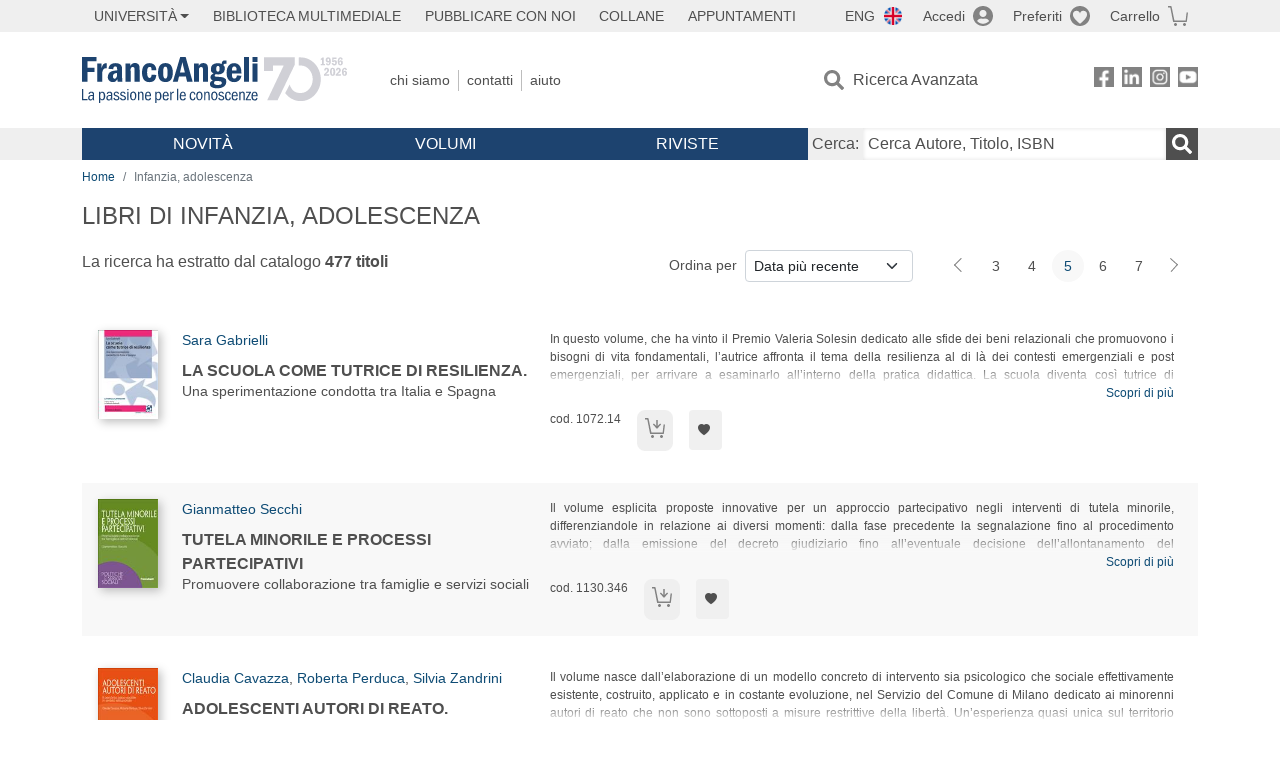

--- FILE ---
content_type: text/html; charset=utf-8
request_url: https://francoangeli.it/libri-elenco?Pg=5&Ord=DataDesc&Ar=R10
body_size: 17954
content:

<!DOCTYPE html>
<html lang="it">
<head>



    <!--
     //Inizializzazione variabile di sistema
     //Gestione CookieManClient
     -->

    <!-- Google Tag Manager -->
    <script>
        (function (w, d, s, l, i) {
            w[l] = w[l] || []; w[l].push({
                'gtm.start':
                    new Date().getTime(), event: 'gtm.js'
            }); var f = d.getElementsByTagName(s)[0],
                j = d.createElement(s), dl = l != 'dataLayer' ? '&l=' + l : ''; j.async = true; j.src =
                    'https://www.googletagmanager.com/gtm.js?id=' + i + dl; f.parentNode.insertBefore(j, f);
        })(window, document, 'script', 'dataLayer', 'GTM-MSTLCM6');</script>
    <!-- End Google Tag Manager -->
    <!--Facebook Pixel-->
    <!--End facebook Pixel -->
    <meta charset="UTF-8">
    <meta name="viewport" content="width=device-width, initial-scale=1, shrink-to-fit=no">
    <!--
        <meta name="twitter:card" content="summary" />
        <meta name="twitter:site" content="@AngeliEdizioni" />
        -->


    <meta property="og:locale" content="it_IT" />
    <meta property="og:type" content="website" />
    <meta property="og:site_name" content="FrancoAngeli" />
    <meta http="Content-Language" content="it">


        <title>Libri di  Infanzia, adolescenza</title>

        <meta name="description" />

    <meta name="url" property="og:url" content="https://francoangeli.it/libri-elenco?Pg=5&amp;Ord=DataDesc&amp;Ar=R10" />




    <meta name="copyright" content="francoangeli.it, FrancoAngeli Editore, Edizioni FrancoAngeli, Franco Angeli" />

    <link rel="preconnect" href="https://fonts.gstatic.com">
    <link rel="stylesheet" href="https://fonts.googleapis.com/icon?family=Material+Icons">
    <script defer src="https://unpkg.com/htmx.org@1.5.0" integrity="sha384-oGA+prIp5Vchu6we2YkI51UtVzN9Jpx2Z7PnR1I78PnZlN8LkrCT4lqqqmDkyrvI" crossorigin="anonymous"></script>

    <link href="https://cdn.jsdelivr.net/npm/bootstrap@5.1.1/dist/css/bootstrap.min.css" rel="stylesheet" integrity="sha384-F3w7mX95PdgyTmZZMECAngseQB83DfGTowi0iMjiWaeVhAn4FJkqJByhZMI3AhiU" crossorigin="anonymous">
    <link rel="stylesheet" href="https://cdn.jsdelivr.net/npm/bootstrap-icons@1.11.3/font/bootstrap-icons.min.css">

    <link rel="stylesheet" href="/assets/vendor/owlcarousel2.3.4/assets/owl.carousel.min.css">


    <link href="https://cdn.jsdelivr.net/npm/select2@4.1.0-rc.0/dist/css/select2.min.css" rel="stylesheet" />


    <link rel="stylesheet" href="/assets/styles.css?v=x_TMoQ9gV0AXTW3z_8yWsHqGHoFJMFPMJLfnFGa06sY" />
    <link rel="stylesheet" href="/assets/navigation.css?v=j_6Yti_AyLZb8e605E-q5Gy7RsDRlqLNe2x_CKAqc4A" />

    <script src="/lib/jquery-3.6.0.min.js"></script>
    <script src="/lib/jquery-ui.min.js"></script>
    <script src="/lib/bootstrap.bundle.min.js"></script>
    <script src="/lib/select2.min.js"></script>
    <script src="/assets/vendor/owlcarousel2.3.4/owl.carousel.min.js"></script>


    
    
    

</head>
<body class="pagina-Libri-Elenco  ">
    <!-- Google Tag Manager (noscript) -->
    <noscript>
        <iframe src="https://www.googletagmanager.com/ns.html?id=GTM-MSTLCM6"
                height="0" width="0" style="display:none;visibility:hidden"></iframe>
    </noscript>
    <!-- End Google Tag Manager (noscript) -->
    <div id="shadowlayer" class=""></div>


    <header class="container-full">
        <div class="menu-wrapper">
            <div class="top">
                <div class="visually-hidden-focusable">
                    <ul>
                        <li><a href="#anchor-menu-content" class="visually-hidden-focusable">Menu</a></li>
                        <li><a href="#anchor-main-content" class="visually-hidden-focusable">Main content</a></li>
                        <li><a href="#anchor-footer-content" class="visually-hidden-focusable">Footer</a></li>
                    </ul>
                </div>
            </div>
            <div class="middle"></div>
            <div class="bottom"></div>
        </div>
        <section class="container menu" id="main-menu">
            <nav class="mobile" data-role="mobile">
                    <a class="ico margin i-flag-eng no-hover" href="/SetLanguage?culture=en&returnUrl=%2Flibri-elenco%3FPg%3D5%26Ord%3DDataDesc%26Ar%3DR10"
                       role="button" tabindex="0" aria-label="Lingua inglese"></a>

                <div class="ico i-info open-menu" data-menu="info" role="button" tabindex="0" aria-label="Info" aria-controls="info" aria-expanded="false"></div>

                    <a href="/Account/Login" class="ico i-account" data-location="/Account/Login" role="button" tabindex="0" aria-label="Login"></a>
                <a href="/Wishlist" class="ico i-preferiti " role="button" tabindex="0" aria-label="Preferiti"></a>
                <a href="/carrello/carrello" class="ico i-carrello " role="button" tabindex="0" aria-label="Carrello"></a>
                <div class="ico i-menu open-menu" data-menu="mobile" role="button" tabindex="0" aria-label="Menu" aria-haspopup="true" aria-expanded="false"></div>
            </nav>

            <nav class="topleft" data-role="topleft" id="mobile-menu-wrapper" aria-hidden="false">
                <div class="dropdown menu-item submenu">
                    <button class="btn btn-dropdown dropdown-toggle gray2 whiteOnFocus" type="button" id="dropdownMenuButton" data-bs-toggle="dropdown" aria-haspopup="true" aria-expanded="false">
                        <span id="dropdownUnivLink"> Università</span>
                    </button>
                    <div class="dropdown-menu" aria-labelledby="dropdownMenuButton">
                        <div class="link-list-wrapper">
                            <ul class="link-list">
                                <li><a class="dropdown-item list-item menu-item gray2 whiteOnFocus" href="/AreaUniversitaria/ServiziPerDocenti"><span>Docenti</span></a></li>
                                <li><a class="dropdown-item list-item menu-item gray2 whiteOnFocus" href="/AreaUniversitaria/ServiziPerStudenti"><span>Studenti</span></a></li>
                            </ul>
                        </div>
                    </div>
                </div>

                <a href="/multimedia" class="btn menu-item gray2"> Biblioteca Multimediale</a>
                <a href="/autori/16" class="btn menu-item gray2">Pubblicare con Noi</a>
                <a href="/collane" class="btn menu-item gray2">Collane</a>
                <a href="/appuntamenti" class="btn menu-item gray2">Appuntamenti</a>
            </nav>

            <nav class="actions topright" data-role="topright">

                    <a class="menu-item ico margin i-flag-eng no-hover" href="/SetLanguage?culture=en&returnUrl=%2Flibri-elenco%3FPg%3D5%26Ord%3DDataDesc%26Ar%3DR10">ENG</a>

                    <a href="/Account/Login" class="menu-item login ico margin i-account gray2" data-location="/Account/Login">Accedi</a>

                <a id="iconaPreferiti" href="/Wishlist" class="menu-item ico margin i-preferiti gray2 ">Preferiti</a>
                <a id="iconaCarrello" href="/Carrello/Carrello" class="menu-item ico margin i-carrello gray2 ">Carrello</a>
            </nav>

            <nav class="branding" data-role="branding">
                <a href="/" class="logo" aria-label="Home FrancoAngeli Editore"></a>
            </nav>

            <nav class="info" data-role="info">
                <a href="/chi-siamo" class="menu-item gray2">Chi Siamo</a>
                <a href="/contatti" class="menu-item gray2">Contatti</a>
                <a href="/aiuto/" class="menu-item gray2">Aiuto</a>
            </nav>

            <nav class="search" data-role="search" id="mobile-menu-wrapper" aria-hidden="false">
                <a href="/ricerca-avanzata" class="menu-item ico-pre margin i-ricerca ricerca-avanzata ">Ricerca Avanzata</a>
            </nav>

            <nav class="social" data-role="social">
                <a href="/Facebook" class="menu-item ico i-fb filter" aria-label="FrancoAngeli su Facebook"></a>
                <a href="/Linkedin" class="menu-item ico i-ln filter" aria-label="FrancoAngeli su Linkedin" target="blank"></a>
                <a href="https://www.instagram.com/edizionifrancoangeli" class="menu-item ico  i-in filter" aria-label="FrancoAngeli su Instagram" target="blank"></a>
                <a href="https://www.youtube.com/channel/UC_bT337D8dxHFVPCbb1Yl4g" class="menu-item ico  i-yt filter" aria-label="FrancoAngeli su YouTube" target="blank"></a>
            </nav>

            <div id="anchor-menu-content" class="visually-hidden">Menu</div>


            
<nav class="main" data-role="main" id="mobile-menu-wrapper" aria-hidden="false">
    <button class="btn whiteOnFocusMenu menu-item megamenu d-lg-flex" type="button" id="dropdownMenuButtonNovita" data-bs-toggle="dropdown" aria-haspopup="true" aria-expanded="false">
        <span class="menu-item megamenu-toggle">
            <i class="bi bi-chevron-down menu-icon-down d-block d-lg-none d-none"></i>
            <i class="bi bi-chevron-right menu-icon-right d-block d-lg-none"></i>
            Novità
        </span>
    </button>
    <div class="dropdown-menu row w-100 fs-7" aria-labelledby="dropdownMenuButtonNovita">
        <div class="row">
            <div class="col-12 col-lg-8 link-list-wrapper mobile-only-menu">
                <p class="text-start fw-bold text-uppercase">Novità in Libreria</p>
                <div class="row">
                    <div class="col-12 col-lg-6 d-flex flex-column align-items-start">
                        <ul class="link-list">
                                <li><a href="/Novita?cat=E" class="menu-item mega-item gray2 text-uppercase" aria-label="Antropologia">Antropologia</a></li>
                                <li><a href="/Novita?cat=A" class="menu-item mega-item gray2 text-uppercase" aria-label="Architettura, design, arte, territorio">Architettura, design, arte, territorio</a></li>
                                <li><a href="/Novita?cat=F" class="menu-item mega-item gray2 text-uppercase" aria-label="Comunicazione e media">Comunicazione e media</a></li>
                                <li><a href="/Novita?cat=D" class="menu-item mega-item gray2 text-uppercase" aria-label="Didattica, scienze della formazione">Didattica, scienze della formazione</a></li>
                                <li><a href="/Novita?cat=B" class="menu-item mega-item gray2 text-uppercase" aria-label="Economia, economia aziendale">Economia, economia aziendale</a></li>
                                <li><a href="/Novita?cat=H" class="menu-item mega-item gray2 text-uppercase" aria-label="Efficacia personale, carriere, lavoro">Efficacia personale, carriere, lavoro</a></li>
                                <li><a href="/Novita?cat=C" class="menu-item mega-item gray2 text-uppercase" aria-label="Filosofia, letteratura, linguistica, storia">Filosofia, letteratura, linguistica, storia</a></li>
                                <li><a href="/Novita?cat=I" class="menu-item mega-item gray2 text-uppercase" aria-label="Informatica, ingegneria">Informatica, ingegneria</a></li>
                        </ul>
                    </div>
                    <div class="col-12 col-lg-6 d-flex flex-column align-items-start">
                        <ul class="link-list">
                                    <li><a href="/Novita?cat=M" class="menu-item mega-item gray2 text-uppercase" aria-label="Management, finanza, marketing, operations, HR">Management, finanza, marketing, operations, HR</a></li>
                                    <li><a href="/Novita?cat=K" class="menu-item mega-item gray2 text-uppercase" aria-label="Medicina, sanit&#xE0;">Medicina, sanit&#xE0;</a></li>
                                    <li><a href="/Novita?cat=Q" class="menu-item mega-item gray2 text-uppercase" aria-label="Politica, diritto">Politica, diritto</a></li>
                                    <li><a href="/Novita?cat=R" class="menu-item mega-item gray2 text-uppercase" aria-label="Politiche e servizi sociali">Politiche e servizi sociali</a></li>
                                    <li><a href="/Novita?cat=P" class="menu-item mega-item gray2 text-uppercase" aria-label="Psicologia e psicoterapia: teorie e tecniche">Psicologia e psicoterapia: teorie e tecniche</a></li>
                                    <li><a href="/Novita?cat=V" class="menu-item mega-item gray2 text-uppercase" aria-label="Psicologia, benessere, autoaiuto">Psicologia, benessere, autoaiuto</a></li>
                                    <li><a href="/Novita?cat=L" class="menu-item mega-item gray2 text-uppercase" aria-label="Scienze">Scienze</a></li>
                                    <li><a href="/Novita?cat=T" class="menu-item mega-item gray2 text-uppercase" aria-label="Sociologia">Sociologia</a></li>
                        </ul>
                    </div>
                </div>

            </div>
            <div class="col-12 col-lg-4 border-start mobile-only-menu">
                <p class="text-start fw-bold text-uppercase">Le Riviste: Ultime Uscite</p>
                        <div class="accordion accordion-flush" aria-label="Argomento rivista Economia">
                            <div class="col d-flex flex-column align-items-start">
                                <span class="menu-acc-toggle chv menu-item gray2 text-uppercase" role="button" tabindex="0" aria-controls="listRiviste-Economia" aria-expanded="false">Economia</span>
                                <div class="menu-acc-content" id="listRiviste-Economia">
                                    <ul class="link-list">
                                            <li><a href="/riviste/sommario/10" class="menu-item gray2" aria-label="ECONOMICS AND POLICY OF ENERGY AND THE ENVIRONMENT">ECONOMICS AND POLICY OF ENERGY AND THE ENVIRONMENT</a></li>
                                            <li><a href="/riviste/sommario/14" class="menu-item gray2" aria-label="ECONOMIA E SOCIET&#xC0; REGIONALE ">ECONOMIA E SOCIET&#xC0; REGIONALE </a></li>
                                            <li><a href="/riviste/sommario/121" class="menu-item gray2" aria-label="HISTORY OF ECONOMIC THOUGHT AND POLICY">HISTORY OF ECONOMIC THOUGHT AND POLICY</a></li>
                                            <li><a href="/riviste/sommario/163" class="menu-item gray2" aria-label="FINANCIAL REPORTING">FINANCIAL REPORTING</a></li>
                                            <li><a href="/riviste/sommario/212" class="menu-item gray2" aria-label="CORPORATE GOVERNANCE AND RESEARCH &amp; DEVELOPMENT STUDIES">CORPORATE GOVERNANCE AND RESEARCH &amp; DEVELOPMENT STUDIES</a></li>
                                            <li><a href="/riviste/sommario/214" class="menu-item gray2" aria-label="Economia agro-alimentare">Economia agro-alimentare</a></li>
                                            <li><a href="/riviste/sommario/228" class="menu-item gray2" aria-label="RIVISTA DI STUDI SULLA SOSTENIBILITA&#x27;">RIVISTA DI STUDI SULLA SOSTENIBILITA&#x27;</a></li>
                                            <li><a href="/riviste/sommario/228" class="menu-item gray2" aria-label="RIVISTA DI STUDI SULLA SOSTENIBILITA&#x27;">RIVISTA DI STUDI SULLA SOSTENIBILITA&#x27;</a></li>
                                    </ul>
                                </div>
                            </div>
                        </div>
                        <div class="accordion accordion-flush" aria-label="Argomento rivista Psicologia e Psicoterapia">
                            <div class="col d-flex flex-column align-items-start">
                                <span class="menu-acc-toggle chv menu-item gray2 text-uppercase" role="button" tabindex="0" aria-controls="listRiviste-Psicologia e Psicoterapia" aria-expanded="false">Psicologia e Psicoterapia</span>
                                <div class="menu-acc-content" id="listRiviste-Psicologia e Psicoterapia">
                                    <ul class="link-list">
                                            <li><a href="/riviste/sommario/231" class="menu-item gray2" aria-label="PSICOLOGIA DI COMUNITA&#x27;">PSICOLOGIA DI COMUNITA&#x27;</a></li>
                                            <li><a href="/riviste/sommario/213" class="menu-item gray2" aria-label="QUADERNI DI PSICOTERAPIA COGNITIVA">QUADERNI DI PSICOTERAPIA COGNITIVA</a></li>
                                            <li><a href="/riviste/sommario/195" class="menu-item gray2" aria-label="PSICOTERAPIA PSICOANALITICA">PSICOTERAPIA PSICOANALITICA</a></li>
                                            <li><a href="/riviste/sommario/227" class="menu-item gray2" aria-label="QUADERNI DI GESTALT">QUADERNI DI GESTALT</a></li>
                                            <li><a href="/riviste/sommario/22" class="menu-item gray2" aria-label="INTERAZIONI">INTERAZIONI</a></li>
                                            <li><a href="/riviste/sommario/34" class="menu-item gray2" aria-label="PSICOTERAPIA E SCIENZE UMANE">PSICOTERAPIA E SCIENZE UMANE</a></li>
                                            <li><a href="/riviste/sommario/106" class="menu-item gray2" aria-label="RIVISTA SPERIMENTALE DI FRENIATRIA">RIVISTA SPERIMENTALE DI FRENIATRIA</a></li>
                                    </ul>
                                </div>
                            </div>
                        </div>
                        <div class="accordion accordion-flush" aria-label="Argomento rivista Sociologia">
                            <div class="col d-flex flex-column align-items-start">
                                <span class="menu-acc-toggle chv menu-item gray2 text-uppercase" role="button" tabindex="0" aria-controls="listRiviste-Sociologia" aria-expanded="false">Sociologia</span>
                                <div class="menu-acc-content" id="listRiviste-Sociologia">
                                    <ul class="link-list">
                                            <li><a href="/riviste/sommario/107" class="menu-item gray2" aria-label="SALUTE E SOCIET&#xC0;">SALUTE E SOCIET&#xC0;</a></li>
                                            <li><a href="/riviste/sommario/109" class="menu-item gray2" aria-label="RIV Rassegna Italiana di Valutazione">RIV Rassegna Italiana di Valutazione</a></li>
                                            <li><a href="/riviste/sommario/149" class="menu-item gray2" aria-label="MONDI MIGRANTI">MONDI MIGRANTI</a></li>
                                            <li><a href="/riviste/sommario/73" class="menu-item gray2" aria-label="STUDI ORGANIZZATIVI ">STUDI ORGANIZZATIVI </a></li>
                                    </ul>
                                </div>
                            </div>
                        </div>
                        <div class="accordion accordion-flush" aria-label="Argomento rivista Scienze del territorio">
                            <div class="col d-flex flex-column align-items-start">
                                <span class="menu-acc-toggle chv menu-item gray2 text-uppercase" role="button" tabindex="0" aria-controls="listRiviste-Scienze del territorio" aria-expanded="false">Scienze del territorio</span>
                                <div class="menu-acc-content" id="listRiviste-Scienze del territorio">
                                    <ul class="link-list">
                                            <li><a href="/riviste/sommario/188" class="menu-item gray2" aria-label="CRIOS">CRIOS</a></li>
                                            <li><a href="/riviste/sommario/217" class="menu-item gray2" aria-label="RIVISTA GEOGRAFICA ITALIANA">RIVISTA GEOGRAFICA ITALIANA</a></li>
                                            <li><a href="/riviste/sommario/224" class="menu-item gray2" aria-label="RIVISTA ITALIANA DI ACUSTICA">RIVISTA ITALIANA DI ACUSTICA</a></li>
                                    </ul>
                                </div>
                            </div>
                        </div>
                        <div class="accordion accordion-flush" aria-label="Argomento rivista Politica, diritto">
                            <div class="col d-flex flex-column align-items-start">
                                <span class="menu-acc-toggle chv menu-item gray2 text-uppercase" role="button" tabindex="0" aria-controls="listRiviste-Politica, diritto" aria-expanded="false">Politica, diritto</span>
                                <div class="menu-acc-content" id="listRiviste-Politica, diritto">
                                    <ul class="link-list">
                                            <li><a href="/riviste/sommario/165" class="menu-item gray2" aria-label="CITTADINANZA EUROPEA (LA)">CITTADINANZA EUROPEA (LA)</a></li>
                                            <li><a href="/riviste/sommario/116" class="menu-item gray2" aria-label="DEMOCRAZIA E DIRITTO">DEMOCRAZIA E DIRITTO</a></li>
                                    </ul>
                                </div>
                            </div>
                        </div>
                        <div class="accordion accordion-flush" aria-label="Argomento rivista Scienze della formazione">
                            <div class="col d-flex flex-column align-items-start">
                                <span class="menu-acc-toggle chv menu-item gray2 text-uppercase" role="button" tabindex="0" aria-controls="listRiviste-Scienze della formazione" aria-expanded="false">Scienze della formazione</span>
                                <div class="menu-acc-content" id="listRiviste-Scienze della formazione">
                                    <ul class="link-list">
                                            <li><a href="/riviste/sommario/191" class="menu-item gray2" aria-label="EDUCATION SCIENCES AND  SOCIETY">EDUCATION SCIENCES AND  SOCIETY</a></li>
                                            <li><a href="/riviste/sommario/215" class="menu-item gray2" aria-label="EXCELLENCE AND INNOVATION IN LEARNING AND TEACHING">EXCELLENCE AND INNOVATION IN LEARNING AND TEACHING</a></li>
                                            <li><a href="/riviste/sommario/234" class="menu-item gray2" aria-label="QUADERNI DI DIDATTICA DELLA SCRITTURA">QUADERNI DI DIDATTICA DELLA SCRITTURA</a></li>
                                    </ul>
                                </div>
                            </div>
                        </div>
                        <div class="accordion accordion-flush" aria-label="Argomento rivista Storia">
                            <div class="col d-flex flex-column align-items-start">
                                <span class="menu-acc-toggle chv menu-item gray2 text-uppercase" role="button" tabindex="0" aria-controls="listRiviste-Storia" aria-expanded="false">Storia</span>
                                <div class="menu-acc-content" id="listRiviste-Storia">
                                    <ul class="link-list">
                                            <li><a href="/riviste/sommario/164" class="menu-item gray2" aria-label="ITALIA CONTEMPORANEA">ITALIA CONTEMPORANEA</a></li>
                                            <li><a href="/riviste/sommario/50" class="menu-item gray2" aria-label="SOCIET&#xC0; E STORIA ">SOCIET&#xC0; E STORIA </a></li>
                                    </ul>
                                </div>
                            </div>
                        </div>
                        <div class="accordion accordion-flush" aria-label="Argomento rivista Filosofia">
                            <div class="col d-flex flex-column align-items-start">
                                <span class="menu-acc-toggle chv menu-item gray2 text-uppercase" role="button" tabindex="0" aria-controls="listRiviste-Filosofia" aria-expanded="false">Filosofia</span>
                                <div class="menu-acc-content" id="listRiviste-Filosofia">
                                    <ul class="link-list">
                                            <li><a href="/riviste/sommario/71" class="menu-item gray2" aria-label="SOCIET&#xC0; DEGLI INDIVIDUI (LA)">SOCIET&#xC0; DEGLI INDIVIDUI (LA)</a></li>
                                    </ul>
                                </div>
                            </div>
                        </div>
            </div>
        </div>
        <p class="mega-footer">Per restare informati sulle nostre novità e le ultime uscite delle nostre riviste, iscriviti alle nostre <a href="/Informatemi"><strong>Newsletter</strong></a></p>
    </div>

    <button class="btn whiteOnFocusMenu menu-item megamenu" type="button" id="dropdownMenuButtonVolumi" data-bs-toggle="dropdown" aria-haspopup="true" aria-expanded="false">
        <span class="menu-item megamenu-toggle">
            <i class="bi bi-chevron-down menu-icon-down d-block d-lg-none d-none"></i>
            <i class="bi bi-chevron-right menu-icon-right d-block d-lg-none"></i>
            Volumi
        </span>
    </button>
    <div class="dropdown-menu row fs-7 text-uppercase" aria-labelledby="dropdownMenuButtonVolumi">
        <div class="link-list-wrapper">
            <ul class="link-list">
                        <li><a href="/Volumi?cat=E" class="menu-item mega-item gray2" aria-label="Antropologia">Antropologia</a></li>
                        <li><a href="/Volumi?cat=A" class="menu-item mega-item gray2" aria-label="Architettura, design, arte, territorio">Architettura, design, arte, territorio</a></li>
                        <li><a href="/Volumi?cat=F" class="menu-item mega-item gray2" aria-label="Comunicazione e media">Comunicazione e media</a></li>
                        <li><a href="/Volumi?cat=D" class="menu-item mega-item gray2" aria-label="Didattica, scienze della formazione">Didattica, scienze della formazione</a></li>
                        <li><a href="/Volumi?cat=B" class="menu-item mega-item gray2" aria-label="Economia, economia aziendale">Economia, economia aziendale</a></li>
                        <li><a href="/Volumi?cat=H" class="menu-item mega-item gray2" aria-label="Efficacia personale, carriere, lavoro">Efficacia personale, carriere, lavoro</a></li>
                        <li><a href="/Volumi?cat=C" class="menu-item mega-item gray2" aria-label="Filosofia, letteratura, linguistica, storia">Filosofia, letteratura, linguistica, storia</a></li>
                        <li><a href="/Volumi?cat=I" class="menu-item mega-item gray2" aria-label="Informatica, ingegneria">Informatica, ingegneria</a></li>
                        <li><a href="/Volumi?cat=M" class="menu-item mega-item gray2" aria-label="Management, finanza, marketing, operations, HR">Management, finanza, marketing, operations, HR</a></li>
                        <li><a href="/Volumi?cat=K" class="menu-item mega-item gray2" aria-label="Medicina, sanit&#xE0;">Medicina, sanit&#xE0;</a></li>
                        <li><a href="/Volumi?cat=Q" class="menu-item mega-item gray2" aria-label="Politica, diritto">Politica, diritto</a></li>
                        <li><a href="/Volumi?cat=R" class="menu-item mega-item gray2" aria-label="Politiche e servizi sociali">Politiche e servizi sociali</a></li>
                        <li><a href="/Volumi?cat=P" class="menu-item mega-item gray2" aria-label="Psicologia e psicoterapia: teorie e tecniche">Psicologia e psicoterapia: teorie e tecniche</a></li>
                        <li><a href="/Volumi?cat=V" class="menu-item mega-item gray2" aria-label="Psicologia, benessere, autoaiuto">Psicologia, benessere, autoaiuto</a></li>
                        <li><a href="/Volumi?cat=L" class="menu-item mega-item gray2" aria-label="Scienze">Scienze</a></li>
                        <li><a href="/Volumi?cat=T" class="menu-item mega-item gray2" aria-label="Sociologia">Sociologia</a></li>
            </ul>
            <p class="mega-footer">Per restare informati sulle nostre novità e le ultime uscite delle nostre riviste, iscriviti alle nostre <a href="/Informatemi"><strong>Newsletter</strong></a></p>
        </div>
    </div>

    <button class="btn whiteOnFocusMenu menu-item megamenu" type="button" id="dropdownMenuButtonRiviste" data-bs-toggle="dropdown" aria-haspopup="true" aria-expanded="false">
        <span class="menu-item megamenu-toggle">
            <i class="bi bi-chevron-down menu-icon-down d-block d-lg-none d-none"></i>
            <i class="bi bi-chevron-right menu-icon-right d-block d-lg-none"></i>
            Riviste
        </span>
    </button>
    <div class="dropdown-menu row  fs-7 text-uppercase" aria-labelledby="dropdownMenuButtonRiviste">
        <div class="link-list-wrapper">
            <ul class="link-list">
                <li></><a href="/riviste/sommari" class="menu-item mega-item gray2" aria-label="Elenco Alfabetico">Elenco Alfabetico</a></li>
                <li><a href="/riviste/discipline" class="menu-item mega-item gray2" aria-label="Elenco per Disciplina">Elenco per Disciplina</a></li>
                <li><a href="/aiuto/13" class="menu-item mega-item gray2" aria-label="Servizi per Biblioteche ed Enti">Servizi per Biblioteche ed Enti</a></li>
                <li><a href="/aiuto/15" class="menu-item mega-item gray2" aria-label="Servizi per Atenei">Servizi per Atenei</a></li>
                <li><a href="/aiuto/5" class="menu-item mega-item gray2" aria-label="Servizi per Utenti Privati">Servizi per Utenti Privati </a></li>
                <li><a href="/aiuto/40" class="menu-item mega-item gray2" aria-label="Arretrati">Arretrati</a></li>
            </ul>
            <p class="mega-footer">Per restare informati sulle nostre novità e le ultime uscite delle nostre riviste, iscriviti alle nostre <a href="/Informatemi"><strong>Newsletter</strong></a></p>
        </div>
    </div>
</nav>

<nav class="searchbox" data-role="searchbox">
    <form method="get" action="/Risultati">
        <div style="align-self:center;" class="m-1">
            <label for="input-search">Cerca:</label>
        </div>

        <input type="text" name="Ta" id="input-search" class="searchbox-input" aria-label="Cerca Autore, Titolo, ISBN" placeholder="Cerca Autore, Titolo, ISBN" autocomplete="off" />
        <button type="submit" class="ico i-ricerca ricerca" aria-label="Ricerca"></button>
    </form>

    <div class="risultato"></div>
</nav>


            <nav class="account" data-role="account">
                <a href="/account" class="menu-item" aria-label="I miei dati">I miei dati</a>
                <a href="/account/recapiti" class="menu-item" aria-label="Indirizzi">Indirizzi</a>
                <a href="/account/newsletter" class="menu-item" aria-label="Newsletter">Newsletter</a>
                <a href="/account/EbookAcquistati" class="menu-item" aria-label="e-Book">e-Book</a>
                <a href="/account/abbonamenti" class="menu-item" aria-label="Abbonamenti">Abbonamenti</a>
                <a href="/account/fascicoli" class="menu-item" aria-label="Fascicoli">Fascicoli</a>
                <a href="/account/downloadcredit" class="menu-item" aria-label="Download Credit</">Download Credit</a>
                <a href="/account/ordini" class="menu-item" aria-label="Ordini">Ordini</a>
                <a href="/account/sicurezza" class="menu-item" aria-label="Password">Password</a>
                <!-- <a href="/account/" class="menu-item">Storico</a> -->
                <!-- <p class="section-title" >Area Docente</p> -->
                <a href="/account/docente-modulo" class="menu-item" aria-label="Modulo Richieste">Modulo Richieste</a>
                <a href="/account/docente-richiesta" class="menu-item" aria-label="Volumi Richiesti">Volumi Richiesti</a>
                <!-- <p class="section-title" >Area Librerie</p> -->
                <a href="/account/comunicati" class="menu-item" aria-label="Comunicati">Comunicati</a>
                <!-- <a href="/account/librerie" class="menu-item">CAricamento Ordini</a> -->
                <a href="/Account/Logout" class="menu-item" aria-label="Esci">Esci</a>
            </nav>
        </section>
    </header>

    <div id="anchor-main-content" class="visually-hidden">Main content</div>

    

<main role="main" class="container">

    <nav aria-label="breadcrumb">
        <ol class="breadcrumb">
            <li class="breadcrumb-item"><a href="/">Home</a></li>
                    <li class="breadcrumb-item active" aria-current="page">Infanzia, adolescenza</li>
        </ol>
    </nav>

        <h1>Libri di  Infanzia, adolescenza</h1>
            <section class="list">

                
    <section class="details row mb-3">
        <div class="result col-sm-9 col-lg-6">
                <p>La ricerca ha estratto dal catalogo <strong class="num-titoli">477 titoli</strong></p>
        </div>
        <div class="ordering col-md-3 justify-content-md-end flex-nowrap mb-3">
                <label class="col-form-label col-form-label-sm text-nowrap me-2" for="ordinamento">Ordina per</label>
<select class="form-select form-select-sm" id="ordinamento" name="ordinamento"><option selected="selected" value="/libri-elenco?Ord=DataDesc&amp;Pg=5&amp;Ar=R10">Data pi&#xF9; recente</option>
<option value="/libri-elenco?Ord=DataAsc&amp;Pg=5&amp;Ar=R10">Data meno recente</option>
<option value="/libri-elenco?Ord=TitoloAsc&amp;Pg=5&amp;Ar=R10">Titolo A-Z</option>
<option value="/libri-elenco?Ord=TitoloDesc&amp;Pg=5&amp;Ar=R10">Titolo Z-A</option>
<option value="/libri-elenco?Ord=AutoreAsc&amp;Pg=5&amp;Ar=R10">Autore A-Z</option>
<option value="/libri-elenco?Ord=AutoreDesc&amp;Pg=5&amp;Ar=R10">Autore Z-A</option>
</select>        </div>
        <div class="page-nav col-md-3 centered mb-3">
            <nav aria-label="Cambio pagina" role="navigation">
                <ul class="pagination pagination-sm">

                        <li class="page-item">
                            <a class="page-link prev" href="/libri-elenco?Pg=4&amp;Ord=DataDesc&amp;Ar=R10" aria-label=Indietro></a>
                        </li>
                            <li class="page-item"><a class="page-link" href="/libri-elenco?Pg=3&amp;Ord=DataDesc&amp;Ar=R10">3</a></li>
                            <li class="page-item"><a class="page-link" href="/libri-elenco?Pg=4&amp;Ord=DataDesc&amp;Ar=R10">4</a></li>
                            <li class="page-item active" aria-current="page"><a class="page-link" href="/libri-elenco?Pg=5&amp;Ord=DataDesc&amp;Ar=R10">5</a></li>
                            <li class="page-item"><a class="page-link" href="/libri-elenco?Pg=6&amp;Ord=DataDesc&amp;Ar=R10">6</a></li>
                            <li class="page-item"><a class="page-link" href="/libri-elenco?Pg=7&amp;Ord=DataDesc&amp;Ar=R10">7</a></li>
                        <li class="page-item">
                            <a class="page-link next" href="/libri-elenco?Pg=6&amp;Ord=DataDesc&amp;Ar=R10" aria-label=Avanti></a>
                        </li>
                </ul>
            </nav>
        </div>
    </section>


                <section class="items">

                        <article class="item row mb-3">
                            <section class="main col-md-5">
                                <input hidden id="copertinaUrl" value="https://static.francoangeli.it/fa-libri-copertine/100/1072_14.jpg" />
                                <a href="/Libro/La-scuola-come-tutrice-di-resilienza.?Id=25668" class="cover me-4" tabindex="-1">
                                    <picture>
                                        <img src="https://static.francoangeli.it/fa-libri-copertine/100/1072_14.jpg" alt="" width="60" height="auto">
                                    </picture>
                                </a>
                                <div class="item-details">
                                    <span class="visually-hidden">Autori:</span>
                                    <p class="authors"><a href="/Risultati?R=Libri&Tp=true&Aun=Sara&Au=Gabrielli&Ar=0&Lv=0&">Sara Gabrielli</a></p>

                                    <input hidden id="soloTitolo" value="La scuola come tutrice di resilienza." />
                                    <span class="visually-hidden">Titolo:</span>
                                    <a href="/Libro/La-scuola-come-tutrice-di-resilienza.?Id=25668" class="title">La scuola come tutrice di resilienza.</a>
                                        <p class="subtitle">Una sperimentazione condotta tra Italia e Spagna</p>

                                </div>
                            </section>
                            <section class="description col-md-7">
                                    <span class="visually-hidden">Sommario:</span>
                                        <div class="sommario-breve">
                                            <p class="sommario-breve-limite">
                                                <span>In questo volume, che ha vinto il Premio Valeria Solesin dedicato alle sfide dei beni relazionali che promuovono i bisogni di vita fondamentali, l’autrice affronta il tema della resilienza al di là dei contesti emergenziali e post emergenziali, per arrivare a esaminarlo all’interno della pratica didattica. La scuola diventa così tutrice di resilienza, protagonista di un percorso formativo che affianca gli alunni nel riconoscimento delle potenzialità e delle risorse sia personali sia del contesto in cui vivono. </span>
                                                <span class="sommario-breve-limite-grad"></span>
                                            </p>
                                            <div class="text-right">
                                                <a href="javascript:void(0);" class="more" onclick="$(this).parent().parent().addClass('none');">Scopri di più</a>
                                            </div>
                                        </div>

                                <div class="actions col-6 col-12 d-flex align-content-end mt-2">
                                    <input hidden id="codiceLibro" value="1072.14">
                                    <span class="visually-hidden">Codice libro:</span>
                                    <p class="me-md-3">cod. 1072.14</p>

                                        <button class="carrello-add ico i-carrello-in me-md-3 rounded-5 p-2 border-0"
                                                aria-label="Aggiungi al carrello"
                                                onclick="addCarrello(
                                             25668
                                            ,2
                                            ,21
                                            ,'Edizione a stampa'
                                            ,20.99
                                            ,)">
                                            <span class="visually-hidden">La scuola come tutrice di resilienza.</span>
                                        </button>
                                        <button class="cursor-pointer"
                                                hx-get="/IsLibroInPreferiti/false/25668/2"
                                                hx-swap="outerHTML"
                                                hx-trigger="load">
                                        </button>

                                </div>
                            </section>
                        </article>
                        <article class="item row mb-3">
                            <section class="main col-md-5">
                                <input hidden id="copertinaUrl" value="https://static.francoangeli.it/fa-libri-copertine/100/1130_346.jpg" />
                                <a href="/Libro/Tutela-minorile-e-processi-partecipativi?Id=25815" class="cover me-4" tabindex="-1">
                                    <picture>
                                        <img src="https://static.francoangeli.it/fa-libri-copertine/100/1130_346.jpg" alt="" width="60" height="auto">
                                    </picture>
                                </a>
                                <div class="item-details">
                                    <span class="visually-hidden">Autori:</span>
                                    <p class="authors"><a href="/Risultati?R=Libri&Tp=true&Aun=Gianmatteo&Au=Secchi&Ar=0&Lv=0&">Gianmatteo Secchi</a></p>

                                    <input hidden id="soloTitolo" value="Tutela minorile e processi partecipativi" />
                                    <span class="visually-hidden">Titolo:</span>
                                    <a href="/Libro/Tutela-minorile-e-processi-partecipativi?Id=25815" class="title">Tutela minorile e processi partecipativi</a>
                                        <p class="subtitle">Promuovere collaborazione tra famiglie e servizi sociali</p>

                                </div>
                            </section>
                            <section class="description col-md-7">
                                    <span class="visually-hidden">Sommario:</span>
                                        <div class="sommario-breve">
                                            <p class="sommario-breve-limite">
                                                <span>Il volume esplicita proposte innovative per un approccio partecipativo negli interventi di tutela minorile, differenziandole in relazione ai diversi momenti: dalla fase precedente la segnalazione fino al procedimento avviato; dalla emissione del decreto giudiziario fino all’eventuale decisione dell’allontanamento del bambino/ragazzo. Un testo per tutti gli “operatori sociali”: assistenti sociali, educatori, facilitatori, consulenti sociali, operatori di advocacy, mediatori familiari, operatori del servizio tutela. </span>
                                                <span class="sommario-breve-limite-grad"></span>
                                            </p>
                                            <div class="text-right">
                                                <a href="javascript:void(0);" class="more" onclick="$(this).parent().parent().addClass('none');">Scopri di più</a>
                                            </div>
                                        </div>

                                <div class="actions col-6 col-12 d-flex align-content-end mt-2">
                                    <input hidden id="codiceLibro" value="1130.346">
                                    <span class="visually-hidden">Codice libro:</span>
                                    <p class="me-md-3">cod. 1130.346</p>

                                        <button class="carrello-add ico i-carrello-in me-md-3 rounded-5 p-2 border-0"
                                                aria-label="Aggiungi al carrello"
                                                onclick="addCarrello(
                                             25815
                                            ,1
                                            ,10
                                            ,'Edizione a stampa'
                                            ,19.00
                                            ,)">
                                            <span class="visually-hidden">Tutela minorile e processi partecipativi</span>
                                        </button>
                                        <button class="cursor-pointer"
                                                hx-get="/IsLibroInPreferiti/false/25815/1"
                                                hx-swap="outerHTML"
                                                hx-trigger="load">
                                        </button>

                                </div>
                            </section>
                        </article>
                        <article class="item row mb-3">
                            <section class="main col-md-5">
                                <input hidden id="copertinaUrl" value="https://static.francoangeli.it/fa-libri-copertine/100/1130_347.jpg" />
                                <a href="/Libro/Adolescenti-autori-di-reato.?Id=25865" class="cover me-4" tabindex="-1">
                                    <picture>
                                        <img src="https://static.francoangeli.it/fa-libri-copertine/100/1130_347.jpg" alt="" width="60" height="auto">
                                    </picture>
                                </a>
                                <div class="item-details">
                                    <span class="visually-hidden">Autori:</span>
                                    <p class="authors"><a href="/Risultati?R=Libri&Tp=true&Aun=Claudia&Au=Cavazza&Ar=0&Lv=0&">Claudia Cavazza</a>, <a href="/Risultati?R=Libri&Tp=true&Aun=Roberta&Au=Perduca&Ar=0&Lv=0&">Roberta Perduca</a>, <a href="/Risultati?R=Libri&Tp=true&Aun=Silvia&Au=Zandrini&Ar=0&Lv=0&">Silvia Zandrini</a></p>

                                    <input hidden id="soloTitolo" value="Adolescenti autori di reato." />
                                    <span class="visually-hidden">Titolo:</span>
                                    <a href="/Libro/Adolescenti-autori-di-reato.?Id=25865" class="title">Adolescenti autori di reato.</a>
                                        <p class="subtitle">Il percorso psico-sociale in ambito istituzionale</p>

                                </div>
                            </section>
                            <section class="description col-md-7">
                                    <span class="visually-hidden">Sommario:</span>
                                        <div class="sommario-breve">
                                            <p class="sommario-breve-limite">
                                                <span>Il volume nasce dall’elaborazione di un modello concreto di intervento sia psicologico che sociale effettivamente esistente, costruito, applicato e in costante evoluzione, nel Servizio del Comune di Milano dedicato ai minorenni autori di reato che non sono sottoposti a misure restrittive della libertà. Un’esperienza quasi unica sul territorio nazionale, che vuole accrescere la capacità di lettura di tutti (operatori, genitori, adulti) dei reati in adolescenza. </span>
                                                <span class="sommario-breve-limite-grad"></span>
                                            </p>
                                            <div class="text-right">
                                                <a href="javascript:void(0);" class="more" onclick="$(this).parent().parent().addClass('none');">Scopri di più</a>
                                            </div>
                                        </div>

                                <div class="actions col-6 col-12 d-flex align-content-end mt-2">
                                    <input hidden id="codiceLibro" value="1130.347">
                                    <span class="visually-hidden">Codice libro:</span>
                                    <p class="me-md-3">cod. 1130.347</p>

                                        <button class="carrello-add ico i-carrello-in me-md-3 rounded-5 p-2 border-0"
                                                aria-label="Aggiungi al carrello"
                                                onclick="addCarrello(
                                             25865
                                            ,1
                                            ,10
                                            ,'Edizione a stampa'
                                            ,19.00
                                            ,)">
                                            <span class="visually-hidden">Adolescenti autori di reato.</span>
                                        </button>
                                        <button class="cursor-pointer"
                                                hx-get="/IsLibroInPreferiti/false/25865/1"
                                                hx-swap="outerHTML"
                                                hx-trigger="load">
                                        </button>

                                </div>
                            </section>
                        </article>
                        <article class="item row mb-3">
                            <section class="main col-md-5">
                                <input hidden id="copertinaUrl" value="https://static.francoangeli.it/fa-libri-copertine/100/1130_352.jpg" />
                                <a href="/Libro/Interdisciplinarit&#xE0;-e-tutela-dei-minorenni?Id=26039" class="cover me-4" tabindex="-1">
                                    <picture>
                                        <img src="https://static.francoangeli.it/fa-libri-copertine/100/1130_352.jpg" alt="" width="60" height="auto">
                                    </picture>
                                </a>
                                <div class="item-details">
                                    <span class="visually-hidden">Autori:</span>
                                    <p class="authors"></p>

                                    <input hidden id="soloTitolo" value="Interdisciplinarit&#xE0; e tutela dei minorenni" />
                                    <span class="visually-hidden">Titolo:</span>
                                    <a href="/Libro/Interdisciplinarit&#xE0;-e-tutela-dei-minorenni?Id=26039" class="title">Interdisciplinarit&#xE0; e tutela dei minorenni</a>
                                        <p class="subtitle">Riflessioni teoriche ed esperienze pratiche</p>

                                </div>
                            </section>
                            <section class="description col-md-7">
                                    <span class="visually-hidden">Sommario:</span>
                                        <div class="sommario-breve">
                                            <p class="sommario-breve-limite">
                                                <span>Il volume porta avanti le riflessioni del precedente testo <i>Bambini a rischio di ingiustizia</i>, sottolineando quanto siano diffuse le esigenze di confronto professionale e formativo nell’area degli interventi dedicati alle famiglie e ai minori. Un libro imprescindibile per tutti gli operatori – assistenti sociali, psicologi, psicoterapeuti, avvocati, insegnanti, poliziotti, medici e per finire i giudici – che si occupano di bambini e famiglie. </span>
                                                <span class="sommario-breve-limite-grad"></span>
                                            </p>
                                            <div class="text-right">
                                                <a href="javascript:void(0);" class="more" onclick="$(this).parent().parent().addClass('none');">Scopri di più</a>
                                            </div>
                                        </div>

                                <div class="actions col-6 col-12 d-flex align-content-end mt-2">
                                    <input hidden id="codiceLibro" value="1130.352">
                                    <span class="visually-hidden">Codice libro:</span>
                                    <p class="me-md-3">cod. 1130.352</p>

                                        <button class="carrello-add ico i-carrello-in me-md-3 rounded-5 p-2 border-0"
                                                aria-label="Aggiungi al carrello"
                                                onclick="addCarrello(
                                             26039
                                            ,1
                                            ,10
                                            ,'Edizione a stampa'
                                            ,27.00
                                            ,)">
                                            <span class="visually-hidden">Interdisciplinarit&#xE0; e tutela dei minorenni</span>
                                        </button>
                                        <button class="cursor-pointer"
                                                hx-get="/IsLibroInPreferiti/false/26039/1"
                                                hx-swap="outerHTML"
                                                hx-trigger="load">
                                        </button>

                                </div>
                            </section>
                        </article>
                        <article class="item row mb-3">
                            <section class="main col-md-5">
                                <input hidden id="copertinaUrl" value="https://static.francoangeli.it/fa-libri-copertine/100/1305_44.jpg" />
                                <a href="/Libro/Lavorare-con-i-bambini-e-i-genitori-nel-processo-di-separazione-e-divorzio?Id=11737" class="cover me-4" tabindex="-1">
                                    <picture>
                                        <img src="https://static.francoangeli.it/fa-libri-copertine/100/1305_44.jpg" alt="" width="60" height="auto">
                                    </picture>
                                </a>
                                <div class="item-details">
                                    <span class="visually-hidden">Autori:</span>
                                    <p class="authors"><a href="/Risultati?R=Libri&Tp=true&Aun=Emilia&Au=Dowling&Ar=0&Lv=0&">Emilia Dowling</a>, <a href="/Risultati?R=Libri&Tp=true&Aun=Gill&Au=Gorell+Barnes&Ar=0&Lv=0&">Gill Gorell Barnes</a></p>

                                    <input hidden id="soloTitolo" value="Lavorare con i bambini e i genitori nel processo di separazione e divorzio" />
                                    <span class="visually-hidden">Titolo:</span>
                                    <a href="/Libro/Lavorare-con-i-bambini-e-i-genitori-nel-processo-di-separazione-e-divorzio?Id=11737" class="title">Lavorare con i bambini e i genitori nel processo di separazione e divorzio</a>
                                        <p class="subtitle"></p>

                                </div>
                            </section>
                            <section class="description col-md-7">

                                <div class="actions col-6 col-12 d-flex align-content-end mt-2">
                                    <input hidden id="codiceLibro" value="1305.44">
                                    <span class="visually-hidden">Codice libro:</span>
                                    <p class="me-md-3">cod. 1305.44</p>

                                        <button class="carrello-add ico i-carrello-in me-md-3 rounded-5 p-2 border-0"
                                                aria-label="Aggiungi al carrello"
                                                onclick="addCarrello(
                                             11737
                                            ,1
                                            ,10
                                            ,'Edizione a stampa'
                                            ,26.50
                                            ,)">
                                            <span class="visually-hidden">Lavorare con i bambini e i genitori nel processo di separazione e divorzio</span>
                                        </button>
                                        <button class="cursor-pointer"
                                                hx-get="/IsLibroInPreferiti/false/11737/1"
                                                hx-swap="outerHTML"
                                                hx-trigger="load">
                                        </button>

                                </div>
                            </section>
                        </article>
                        <article class="item row mb-3">
                            <section class="main col-md-5">
                                <input hidden id="copertinaUrl" value="https://static.francoangeli.it/fa-libri-copertine/100/1305_56.jpg" />
                                <a href="/Libro/Le-parole-difficili.?Id=12353" class="cover me-4" tabindex="-1">
                                    <picture>
                                        <img src="https://static.francoangeli.it/fa-libri-copertine/100/1305_56.jpg" alt="" width="60" height="auto">
                                    </picture>
                                </a>
                                <div class="item-details">
                                    <span class="visually-hidden">Autori:</span>
                                    <p class="authors"><a href="/Risultati?R=Libri&Tp=true&Aun=Gloriana&Au=Rangone&Ar=0&Lv=0&">Gloriana Rangone</a>, <a href="/Risultati?R=Libri&Tp=true&Aun=Marco&Au=Chistolini&Ar=0&Lv=0&">Marco Chistolini</a>, <a href="/Risultati?R=Libri&Tp=true&Aun=Francesco&Au=Vadilonga&Ar=0&Lv=0&">Francesco Vadilonga</a></p>

                                    <input hidden id="soloTitolo" value="Le parole difficili." />
                                    <span class="visually-hidden">Titolo:</span>
                                    <a href="/Libro/Le-parole-difficili.?Id=12353" class="title">Le parole difficili.</a>
                                        <p class="subtitle">La formazione degli operatori in materia di maltrattamento e abuso minorile</p>

                                </div>
                            </section>
                            <section class="description col-md-7">

                                <div class="actions col-6 col-12 d-flex align-content-end mt-2">
                                    <input hidden id="codiceLibro" value="1305.56">
                                    <span class="visually-hidden">Codice libro:</span>
                                    <p class="me-md-3">cod. 1305.56</p>

                                        <button class="carrello-add ico i-carrello-in me-md-3 rounded-5 p-2 border-0"
                                                aria-label="Aggiungi al carrello"
                                                onclick="addCarrello(
                                             12353
                                            ,1
                                            ,10
                                            ,'Edizione a stampa'
                                            ,16.00
                                            ,)">
                                            <span class="visually-hidden">Le parole difficili.</span>
                                        </button>
                                        <button class="cursor-pointer"
                                                hx-get="/IsLibroInPreferiti/false/12353/1"
                                                hx-swap="outerHTML"
                                                hx-trigger="load">
                                        </button>

                                </div>
                            </section>
                        </article>
                        <article class="item row mb-3">
                            <section class="main col-md-5">
                                <input hidden id="copertinaUrl" value="https://static.francoangeli.it/fa-libri-copertine/100/11130_2.jpg" />
                                <a href="/Libro/Famiglie-in-rete.?Id=25041" class="cover me-4" tabindex="-1">
                                    <picture>
                                        <img src="https://static.francoangeli.it/fa-libri-copertine/100/11130_2.jpg" alt="" width="60" height="auto">
                                    </picture>
                                </a>
                                <div class="item-details">
                                    <span class="visually-hidden">Autori:</span>
                                    <p class="authors"></p>

                                    <input hidden id="soloTitolo" value="Famiglie in rete." />
                                    <span class="visually-hidden">Titolo:</span>
                                    <a href="/Libro/Famiglie-in-rete.?Id=25041" class="title">Famiglie in rete.</a>
                                        <p class="subtitle">Nuove competenze sociali per lo sviluppo di reti comunitarie</p>

                                </div>
                            </section>
                            <section class="description col-md-7">
                                    <span class="visually-hidden">Sommario:</span>
                                        <div class="sommario-breve">
                                            <p class="sommario-breve-limite">
                                                <span>Il volume sottolinea l’importanza delle <i>reti di famiglie</i>, esperienze di variegata e multiforme natura, accomunate dalla capacità di sorreggere la fecondità familiare attivando legami e generando senso comune e appartenenza. Ma non sempre le reti nascono o si consolidano. Il testo pone l’attenzione allora su tre aree di competenza di cui lo sviluppo delle reti ha bisogno: <i>saper tessere le relazioni</i>; la <i>competenza del guidare gli altri</i>; la capacità di <i>fare cultura attraverso i social media</i>.<br/></span>
                                                <span class="sommario-breve-limite-grad"></span>
                                            </p>
                                            <div class="text-right">
                                                <a href="javascript:void(0);" class="more" onclick="$(this).parent().parent().addClass('none');">Scopri di più</a>
                                            </div>
                                        </div>

                                <div class="actions col-6 col-12 d-flex align-content-end mt-2">
                                    <input hidden id="codiceLibro" value="11130.2">
                                    <span class="visually-hidden">Codice libro:</span>
                                    <p class="me-md-3">cod. 11130.2</p>


                                </div>
                            </section>
                        </article>
                        <article class="item row mb-3">
                            <section class="main col-md-5">
                                <input hidden id="copertinaUrl" value="https://static.francoangeli.it/fa-libri-copertine/100/1168_2_12.jpg" />
                                <a href="/Libro/La-messa-alla-prova-minorile-e-reati-associativi.?Id=25096" class="cover me-4" tabindex="-1">
                                    <picture>
                                        <img src="https://static.francoangeli.it/fa-libri-copertine/100/1168_2_12.jpg" alt="" width="60" height="auto">
                                    </picture>
                                </a>
                                <div class="item-details">
                                    <span class="visually-hidden">Autori:</span>
                                    <p class="authors"></p>

                                    <input hidden id="soloTitolo" value="La messa alla prova minorile e reati associativi." />
                                    <span class="visually-hidden">Titolo:</span>
                                    <a href="/Libro/La-messa-alla-prova-minorile-e-reati-associativi.?Id=25096" class="title">La messa alla prova minorile e reati associativi.</a>
                                        <p class="subtitle">Buone pratiche ed esperienze innovative</p>

                                </div>
                            </section>
                            <section class="description col-md-7">
                                    <span class="visually-hidden">Sommario:</span>
                                        <div class="sommario-breve">
                                            <p class="sommario-breve-limite">
                                                <span>Il volume si rivolge principalmente agli operatori della giustizia minorile, in particolare magistrati togati e onorari, avvocati, operatori dei servizi psico-socio-educativi del Ministero della giustizia, del territorio e delle strutture residenziali penali, ma anche a tutti coloro che vogliono avvicinarsi a questo importante settore della Giustizia teso all’applicazione del principio riabilitativo, necessario per far evolvere la personalità in formazione verso migliori destini e per recuperare risorse preziose alla società. </span>
                                                <span class="sommario-breve-limite-grad"></span>
                                            </p>
                                            <div class="text-right">
                                                <a href="javascript:void(0);" class="more" onclick="$(this).parent().parent().addClass('none');">Scopri di più</a>
                                            </div>
                                        </div>

                                <div class="actions col-6 col-12 d-flex align-content-end mt-2">
                                    <input hidden id="codiceLibro" value="1168.2.12">
                                    <span class="visually-hidden">Codice libro:</span>
                                    <p class="me-md-3">cod. 1168.2.12</p>

                                        <button class="carrello-add ico i-carrello-in me-md-3 rounded-5 p-2 border-0"
                                                aria-label="Aggiungi al carrello"
                                                onclick="addCarrello(
                                             25096
                                            ,1
                                            ,10
                                            ,'Edizione a stampa'
                                            ,25.00
                                            ,)">
                                            <span class="visually-hidden">La messa alla prova minorile e reati associativi.</span>
                                        </button>
                                        <button class="cursor-pointer"
                                                hx-get="/IsLibroInPreferiti/false/25096/1"
                                                hx-swap="outerHTML"
                                                hx-trigger="load">
                                        </button>

                                </div>
                            </section>
                        </article>
                        <article class="item row mb-3">
                            <section class="main col-md-5">
                                <input hidden id="copertinaUrl" value="https://static.francoangeli.it/fa-libri-copertine/100/1260_97.jpg" />
                                <a href="/Libro/Milano-2018.?Id=25117" class="cover me-4" tabindex="-1">
                                    <picture>
                                        <img src="https://static.francoangeli.it/fa-libri-copertine/100/1260_97.jpg" alt="" width="60" height="auto">
                                    </picture>
                                </a>
                                <div class="item-details">
                                    <span class="visually-hidden">Autori:</span>
                                    <p class="authors"><a href="/Risultati?R=Libri&Tp=true&Aun=&Au=Ambrosianeum+Fondazione+Culturale&Ar=0&Lv=0&"> Ambrosianeum Fondazione Culturale</a></p>

                                    <input hidden id="soloTitolo" value="Milano 2018." />
                                    <span class="visually-hidden">Titolo:</span>
                                    <a href="/Libro/Milano-2018.?Id=25117" class="title">Milano 2018.</a>
                                        <p class="subtitle">Rapporto sulla citt&#xE0;. Agenda 2040</p>

                                </div>
                            </section>
                            <section class="description col-md-7">
                                    <span class="visually-hidden">Sommario:</span>
                                        <div class="sommario-breve">
                                            <p class="sommario-breve-limite">
                                                <span>Immaginare il volto della Milano di domani non è solo un esercizio previsionale sofisticato, ma la maniera attraverso cui imprimere una direzione al cambiamento d’epoca. Assumendo le periferie quale metafora per eccellenza della città come corpo vivo, punto di vista privilegiato per interrogarsi sulle priorità da mettere in agenda, il Rapporto Ambrosianeum 2018 fissa l’orizzonte temporale di una <i>road map</i> lungo cui procedere con passi decisi per costruire la Milano che vogliamo.<br/></span>
                                                <span class="sommario-breve-limite-grad"></span>
                                            </p>
                                            <div class="text-right">
                                                <a href="javascript:void(0);" class="more" onclick="$(this).parent().parent().addClass('none');">Scopri di più</a>
                                            </div>
                                        </div>

                                <div class="actions col-6 col-12 d-flex align-content-end mt-2">
                                    <input hidden id="codiceLibro" value="1260.97">
                                    <span class="visually-hidden">Codice libro:</span>
                                    <p class="me-md-3">cod. 1260.97</p>

                                        <button class="carrello-add ico i-carrello-in me-md-3 rounded-5 p-2 border-0"
                                                aria-label="Aggiungi al carrello"
                                                onclick="addCarrello(
                                             25117
                                            ,2
                                            ,21
                                            ,'Edizione a stampa'
                                            ,22.99
                                            ,)">
                                            <span class="visually-hidden">Milano 2018.</span>
                                        </button>
                                        <button class="cursor-pointer"
                                                hx-get="/IsLibroInPreferiti/false/25117/2"
                                                hx-swap="outerHTML"
                                                hx-trigger="load">
                                        </button>

                                </div>
                            </section>
                        </article>
                        <article class="item row mb-3">
                            <section class="main col-md-5">
                                <input hidden id="copertinaUrl" value="https://static.francoangeli.it/fa-libri-copertine/100/8_52.jpg" />
                                <a href="/Libro/Cyberbullismo-e-traiettorie-contemporanee-della-violenza?Id=25136" class="cover me-4" tabindex="-1">
                                    <picture>
                                        <img src="https://static.francoangeli.it/fa-libri-copertine/100/8_52.jpg" alt="" width="60" height="auto">
                                    </picture>
                                </a>
                                <div class="item-details">
                                    <span class="visually-hidden">Autori:</span>
                                    <p class="authors"></p>

                                    <input hidden id="soloTitolo" value="Cyberbullismo e traiettorie contemporanee della violenza" />
                                    <span class="visually-hidden">Titolo:</span>
                                    <a href="/Libro/Cyberbullismo-e-traiettorie-contemporanee-della-violenza?Id=25136" class="title">Cyberbullismo e traiettorie contemporanee della violenza</a>
                                        <p class="subtitle">L&#x27;identit&#xE0; psicosociale tra realt&#xE0; e virtualit&#xE0;</p>

                                </div>
                            </section>
                            <section class="description col-md-7">
                                    <span class="visually-hidden">Sommario:</span>
                                        <p class="sommario-breve">Il volume propone alcuni saggi sui fenomeni della violenza sociale e del bullismo online con riflessioni che integrano approcci della psicologia dello sviluppo e psicodinamica, della sociologia, della giurisprudenza, della psicoanalisi, della filosofia, delle teorie dei media e delle scienze della comunicazione. </p>

                                <div class="actions col-6 col-12 d-flex align-content-end mt-2">
                                    <input hidden id="codiceLibro" value="8.52">
                                    <span class="visually-hidden">Codice libro:</span>
                                    <p class="me-md-3">cod. 8.52</p>

                                        <button class="carrello-add ico i-carrello-in me-md-3 rounded-5 p-2 border-0"
                                                aria-label="Aggiungi al carrello"
                                                onclick="addCarrello(
                                             25136
                                            ,1
                                            ,10
                                            ,'Edizione a stampa'
                                            ,23.00
                                            ,)">
                                            <span class="visually-hidden">Cyberbullismo e traiettorie contemporanee della violenza</span>
                                        </button>
                                        <button class="cursor-pointer"
                                                hx-get="/IsLibroInPreferiti/false/25136/1"
                                                hx-swap="outerHTML"
                                                hx-trigger="load">
                                        </button>

                                </div>
                            </section>
                        </article>

                </section>
                
    <section class="details row mb-3">
        <div class="result col-sm-9 col-lg-6">
        </div>
        <div class="ordering col-md-3 justify-content-md-end flex-nowrap mb-3">
        </div>
        <div class="page-nav col-md-3 centered mb-3">
            <nav aria-label="Cambio pagina" role="navigation">
                <ul class="pagination pagination-sm">

                        <li class="page-item">
                            <a class="page-link prev" href="/libri-elenco?Pg=4&amp;Ord=DataDesc&amp;Ar=R10" aria-label=Indietro></a>
                        </li>
                            <li class="page-item"><a class="page-link" href="/libri-elenco?Pg=3&amp;Ord=DataDesc&amp;Ar=R10">3</a></li>
                            <li class="page-item"><a class="page-link" href="/libri-elenco?Pg=4&amp;Ord=DataDesc&amp;Ar=R10">4</a></li>
                            <li class="page-item active" aria-current="page"><a class="page-link" href="/libri-elenco?Pg=5&amp;Ord=DataDesc&amp;Ar=R10">5</a></li>
                            <li class="page-item"><a class="page-link" href="/libri-elenco?Pg=6&amp;Ord=DataDesc&amp;Ar=R10">6</a></li>
                            <li class="page-item"><a class="page-link" href="/libri-elenco?Pg=7&amp;Ord=DataDesc&amp;Ar=R10">7</a></li>
                        <li class="page-item">
                            <a class="page-link next" href="/libri-elenco?Pg=6&amp;Ord=DataDesc&amp;Ar=R10" aria-label=Avanti></a>
                        </li>
                </ul>
            </nav>
        </div>
    </section>


            </section>
</main>

<div id="carrelloSuccess" class="carrellosuccess">
</div>



    <div id="anchor-footer-content" class="visually-hidden">Footer</div>
    <footer>
        <nav class="d-none d-lg-flex my-3">
            <div class="container">
                <div class="links">
                    <a href="/opinione" class="menu-item gray2" aria-label="LA TUA OPINIONE">LA TUA OPINIONE</a>
                    <a href="/cataloghi" class="menu-item gray2" aria-label="CATALOGHI">CATALOGHI</a>
                    <a href="/convenzioni" class="menu-item gray2" aria-label="CONVENZIONI">CONVENZIONI</a>
                    <a href="/lavoro" class="menu-item gray2" aria-label="LAVORA CON NOI">LAVORA CON NOI</a>
                    <a href="/librerie" class="menu-item gray2" aria-label="LIBRERIE">LIBRERIE</a>
                    <a href="/Aiuto/9" class="menu-item gray2" aria-label="INFORMATIVA PRIVACY">INFORMATIVA PRIVACY</a>
                    <a href="/Aiuto/46" class="menu-item" aria-label="ACCESSIBILITÁ">ACCESSIBILITÁ</a>

                </div>
            </div>
        </nav>

        <div class="bottom container mb-3">
            <div class="foot-brand m-3 ms-0">
                <img class="logo" src="/assets/img/logo-franco-angeli-footer.svg" loading="lazy" alt="logo francoangeli editore" width="193" height="40">
                <div class="social mt-3">
                    <a href="/Facebook" class="ico i-fb filter " aria-label="FrancoAngeli su Facebook" target="_blank"></a>
                    <a href="/Linkedin" class="ico i-ln filter" aria-label="FrancoAngeli su Linkedin"></a>
                    <a href="https://www.instagram.com/edizionifrancoangeli" class="ico i-in filter" aria-label="FrancoAngeli su Instagram" target="_blank"></a>
                    <a href="https://www.youtube.com/channel/UC_bT337D8dxHFVPCbb1Yl4g" class="ico i-yt filter" aria-label="FrancoAngeli su YouTube" target="_blank"></a>
                </div>
            </div>
            <div class="d-flex d-lg-none flex-column mb-3">
                <a href="/opinione" class="menu-item" aria-label="LA TUA OPINIONE">LA TUA OPINIONE</a>
                <a href="/cataloghi" class="menu-item" aria-label="CATALOGHI">CATALOGHI</a>
                <a href="/convenzioni" class="menu-item" aria-label="CONVENZIONI">CONVENZIONI</a>
                <a href="/lavoro" class="menu-item" aria-label="LAVORARE CON NOI">LAVORARE CON NOI</a>
                <a href="/librerie" class="menu-item" aria-label="LIBRERIE">LIBRERIE</a>
                <a href="/Aiuto/9" class="menu-item" aria-label="INFORMATIVA PRIVACY">INFORMATIVA PRIVACY</a>
                <a href="/Aiuto/46" class="menu-item" aria-label="ACCESSIBILITÁ">ACCESSIBILITÁ</a>

            </div>
            <div class="desc fs-8 mb-3 px-lg-3">
                <p>Ultimo aggiornamento: 13/01/2026</p>
                <p>Per le opere presenti in questo sito si sono assolti gli obblighi previsti dalla normativa sul diritto d'autore e sui diritti connessi.</p>
                <p>FrancoAngeli s.r.l. P.IVA 04949880159</p>
            </div>
            <div class="icons mb-3">
                <div width="180" height="50" style="margin-bottom: 10px;" >
                    <a href="https://sitiaccessibili.it/accessibility-monitor/accessibility-monitor-sito-francoangeli-it" title="monitoraggio accessibilità by sitiaccessibili.it" target="_blank">
                        <img src="/assets/img/ACCESSIBILITY-MONITOR-reg.png" loading="lazy" alt="" style="vertical-align:top" width="200" height="55" />
                    </a>
                </div>
                <div class="pay-icon">
                    <img src="/assets/img/pay-paypal.svg" loading="lazy" alt="paypal" width="40" height="26" aria-label="PayPal">
                    <img src="/assets/img/pay-cartasi.svg" loading="lazy" alt="cartasi" width="40" height="26" aria-label="CartaSi">
                    <img src="/assets/img/pay-mybank.svg" loading="lazy" alt="mybank" width="40" height="26" aria-label="MyBank">
                    <img src="/assets/img/pay-maestro.svg" loading="lazy" alt="maestro" width="40" height="26" aria-label="Maestro">
                    <img src="/assets/img/pay-postepay.svg" loading="lazy" alt="postepay" width="40" height="26" aria-label="PostePay">
                    <img src="/assets/img/pay-visa.svg" loading="lazy" alt="visa" width="40" height="26" aria-label="Visa">
                    <img src="/assets/img/pay-mastercard.svg" loading="lazy" alt="mastercard" width="40" height="26" aria-label="Mastercard">
                    <img src="/assets/img/pay-amex.svg" loading="lazy" alt="amex" width="40" height="26" aria-label="Amex">
                </div>
            </div>
            <a href="#main-menu" class="back-top">torna a inizio pagina</a>
        </div>



    </footer>


    <script>
        let resizeTimer;

        function reorderNav() {
            const container = document.getElementById("main-menu");
            if (!container) return;

            const mainNav = container.querySelector('[data-role="main"]');
            const anchorMenuContent = container.querySelector('#anchor-menu-content');
            const searchBox = container.querySelector('[data-role="searchbox"]');
            const activeElement = document.activeElement;
            const isSearchFocused = activeElement === searchBox || (searchBox && searchBox.contains(activeElement));

            if (isSearchFocused) {
                // console.log("Skip reorderNav() perché il searchbox è attivo.");
                return; // Se la tastiera è aperta, non facciamo il reorder
            }

            if (window.innerWidth <= 991) {
                const newOrder = [
                    container.querySelector('[data-role="branding"]'),
                    container.querySelector('[data-role="mobile"]'),
                    container.querySelector('[data-role="info"]'),
                    container.querySelector('[data-role="account"]')
                ];

                [anchorMenuContent, mainNav].forEach(el => el && el.remove());

                newOrder.forEach(nav => nav && container.appendChild(nav));
                if (anchorMenuContent) container.appendChild(anchorMenuContent);
                if (mainNav) container.appendChild(mainNav);
                [container.querySelector('[data-role="topleft"]'),
                    container.querySelector('[data-role="search"]'),
                    searchBox].forEach(nav => nav && container.appendChild(nav));
            }
            else {
                const elementsBeforeMain = [
                    container.querySelector('[data-role="topleft"]'),
                    container.querySelector('[data-role="topright"]'),
                    container.querySelector('[data-role="branding"]'),
                    container.querySelector('[data-role="info"]'),
                    container.querySelector('[data-role="search"]'),
                    container.querySelector('[data-role="social"]')
                ];
                const elementsAfterMain = [searchBox, container.querySelector('[data-role="account"]')];

                [anchorMenuContent, mainNav].forEach(el => el && el.remove());

                elementsBeforeMain.forEach(nav => nav && container.appendChild(nav));
                if (anchorMenuContent) container.appendChild(anchorMenuContent);
                if (mainNav) container.appendChild(mainNav);
                elementsAfterMain.forEach(nav => nav && container.appendChild(nav));
            }

            // console.log("ReorderNav completato.");
        }

        window.addEventListener("load", reorderNav);

        window.addEventListener("resize", () => {
            clearTimeout(resizeTimer);
            resizeTimer = setTimeout(() => {
                // console.log("Resize detected, chiamata reorderNav()");
                reorderNav();
            }, 200); // Ritardo per evitare di interrompere la tastiera
        });
    </script>

    <script>
        function ShowMessageSuccess() {
            $('#noticeSuccess').modal('show');
        };
    </script>

    <script>
        $('#ra-argomenti').select2({
            placeholder: "Ricerca tra gli argomenti",
            width: '100%',
            language: "it"
        });
    </script>

    <script src="/assets/scripts.js?v=-dXb9ZBuEdxAuDhQtPQ4L1Kcr-4uITbB007JVNAKyCg"></script>
    <script src="/assets/ExternalLinkWarning.js?v=UAfA2NeQxh1af0yJFduVikKJ7BqddzF3UlufwQKQMRE"></script>

    
    <script type="text/javascript">

         $(function () {

            $("#ordinamento").change(function () {
                var selectedText = $(this).find("option:selected").text();
                var selectedValue = $(this).val();

                window.location.href = selectedValue;
            });
        });


        function addCarrello(
            prodottoId
            ,tipo
            ,sottoTipo
            ,tipoDescrizione
            ,prezzo
            ,prezzoScontato
        )
        {
            let copertinaUrl = $("#copertinaUrl").val();
            let titolo = $("#soloTitolo").val();
            let codiceLibro = $("#codiceLibro").val();

            $.ajax({
                type: "GET",
                url: "/Libro/AddItemCarrelloByProductId",
                data: {prodottoId, tipo, sottoTipo, tipoDescrizione, prezzo, prezzoScontato, copertinaUrl, titolo, codiceLibro},
                success: function (response) {
                    $("#carrelloSuccess").html(response);
                    $('#cart-confirm').modal('show');
                    icone.carrello.on();
                },
                failure: function (response) {
                },
                error: function (response) {
                }
            });
        };
    </script>

    <!-- await Html.PartialAsync("_CookieConsentPartial")-->

    <script type="text/javascript">
        $(document).ready(

            function () {

                var successUpdate = false;
                if (successUpdate) {
                    ShowMessageSuccess();
                }
            }
        );
    </script>

    <script>
        window.addEventListener('load', function () {
            var maxAttempts = 20;
            var attempts = 0;

            var checkReady = setInterval(function () {
                if (typeof CookieMan !== 'undefined' && typeof CookieMan.init === 'function') {
                    try {
                        var lang = "it-IT";
                        CookieMan.init(lang);
                        clearInterval(checkReady);
                    } catch (e) {
                        console.warn("CookieMan.init fallito: ", e);
                    }
                }

                attempts++;
                if (attempts >= maxAttempts) {
                    clearInterval(checkReady);
                    console.warn("CookieMan non disponibile dopo vari tentativi.");
                }
            }, 300);
        });
    </script>

</body>
</html>


--- FILE ---
content_type: text/html; charset=utf-8
request_url: https://francoangeli.it/IsLibroInPreferiti/false/25668/2
body_size: -180
content:

        <button onclick="icone.preferiti.on()" hx-get="/preferiti/False/25668/2/" hx-swap="outerHTML"
                class="btn preferiti-out cursor-pointer p-2" data-item="640.30" aria-label="Aggiungi ai preferiti">
            <i class="bi bi-heart-fill"></i>            
        </button>




--- FILE ---
content_type: text/html; charset=utf-8
request_url: https://francoangeli.it/IsLibroInPreferiti/false/25815/1
body_size: -180
content:

        <button onclick="icone.preferiti.on()" hx-get="/preferiti/False/25815/1/" hx-swap="outerHTML"
                class="btn preferiti-out cursor-pointer p-2" data-item="640.30" aria-label="Aggiungi ai preferiti">
            <i class="bi bi-heart-fill"></i>            
        </button>




--- FILE ---
content_type: text/html; charset=utf-8
request_url: https://francoangeli.it/IsLibroInPreferiti/false/26039/1
body_size: -180
content:

        <button onclick="icone.preferiti.on()" hx-get="/preferiti/False/26039/1/" hx-swap="outerHTML"
                class="btn preferiti-out cursor-pointer p-2" data-item="640.30" aria-label="Aggiungi ai preferiti">
            <i class="bi bi-heart-fill"></i>            
        </button>




--- FILE ---
content_type: text/html; charset=utf-8
request_url: https://francoangeli.it/IsLibroInPreferiti/false/11737/1
body_size: -189
content:

        <button onclick="icone.preferiti.on()" hx-get="/preferiti/False/11737/1/" hx-swap="outerHTML"
                class="btn preferiti-out cursor-pointer p-2" data-item="640.30" aria-label="Aggiungi ai preferiti">
            <i class="bi bi-heart-fill"></i>            
        </button>




--- FILE ---
content_type: text/html; charset=utf-8
request_url: https://francoangeli.it/IsLibroInPreferiti/false/25136/1
body_size: -171
content:

        <button onclick="icone.preferiti.on()" hx-get="/preferiti/False/25136/1/" hx-swap="outerHTML"
                class="btn preferiti-out cursor-pointer p-2" data-item="640.30" aria-label="Aggiungi ai preferiti">
            <i class="bi bi-heart-fill"></i>            
        </button>


